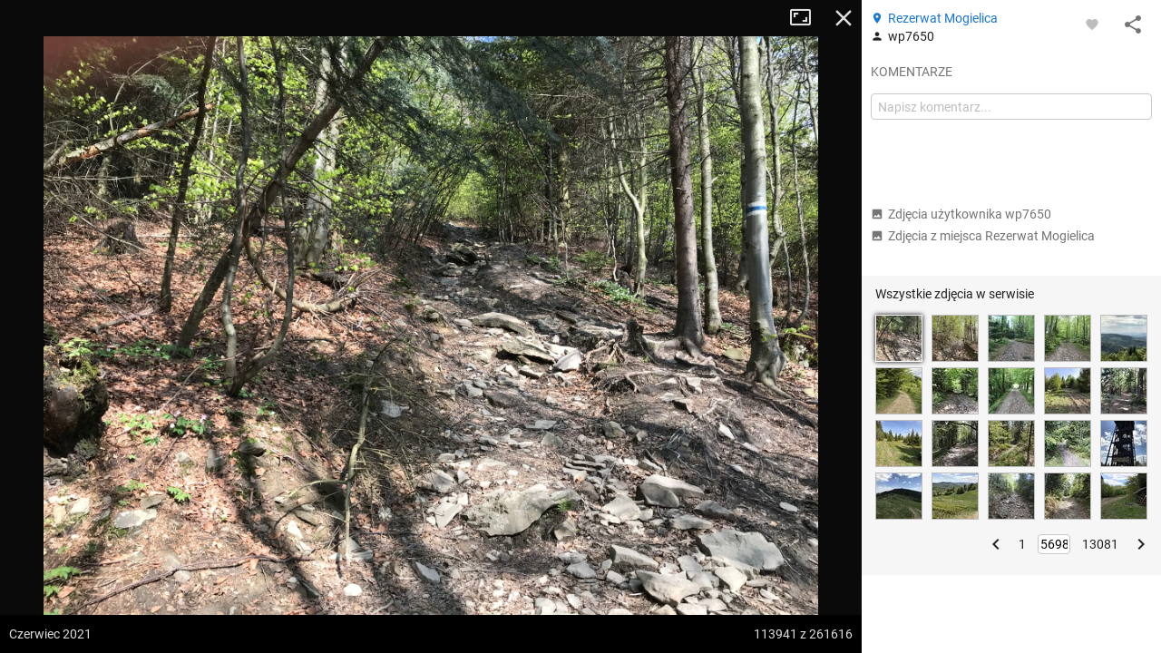

--- FILE ---
content_type: application/javascript; charset=utf-8
request_url: https://fundingchoicesmessages.google.com/f/AGSKWxViIrrNEsZhyst9KWGHLtlls3lYt7olMQAClK1pMgqbM4ihJbCf1noCauEbLt8pXfNwWWjIbLM7HgplYTrYCBZSAru3Q4WG9l3e-iImIlhlFOmW6TID5GiEAQ7V7tn8KUtoGK4dVN8ScT5paIOzaJ1XB04-9yoI82q_rVKbvjB7Ufm-abqSoOe3IEM0/_?ad_partner=-advertise/-banner-ad//getadsettingsjs?/ads_loader.
body_size: -1289
content:
window['58fcdbba-971a-4f65-8e5f-3be192f1b8b5'] = true;